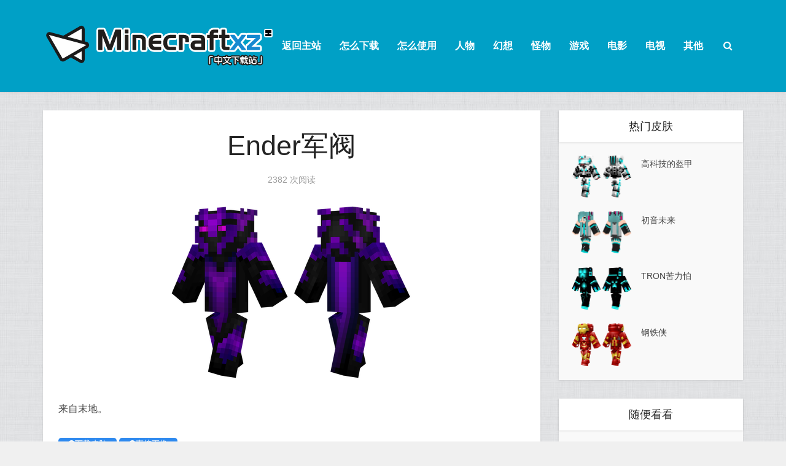

--- FILE ---
content_type: text/html; charset=UTF-8
request_url: http://skin.minecraftxz.com/5339.html
body_size: 3734
content:
<!DOCTYPE html>
<html lang="zh-CN">

<head>

    <meta http-equiv="Content-Type" content="text/html; charset=UTF-8"/>
    <meta name="viewport" content="user-scalable=yes, width=device-width, initial-scale=1.0, maximum-scale=1">
        <title>Ender军阀 &#8211; 我的世界皮肤站</title>
    <link rel='stylesheet' href="http://skin.minecraftxz.com/css/min.css" type='text/css'/>
    <link rel='stylesheet' href="http://skin.minecraftxz.com/css/base.css" type='text/css'/>
    <script>
        var _hmt = _hmt || [];
        (function () {
            var hm = document.createElement("script");
            hm.src = "//hm.baidu.com/hm.js?2c8fc38b5b09374a8e3caf0316fffb14";
            var s = document.getElementsByTagName("script")[0];
            s.parentNode.insertBefore(hm, s);
        })();
    </script>
</head>

<body class="home page page-id-6 page-template page-template-template-modules page-template-template-modules-php chrome vce-sid-right">

<div id="vce-main">

    <header id="header" class="main-header">
    <div class="container header-main-area header-3-wrapper">
        <div class="vce-res-nav">
            <a class="vce-responsive-nav" href="#sidr-main"><i class="fa fa-bars"></i></a>
        </div>
        <div class="site-branding">


	<span class="site-title">
		<a href="/" title="我的世界皮肤站" class="has-logo"><img
                src="/imgs/LOGO.png" alt="我的世界皮肤站"></a>
	</span>


        </div>
        <nav id="site-navigation" class="main-navigation" role="navigation">
            <ul id="vce_main_navigation_menu" class="nav-menu">
                <li id="menu-item-34" class="menu-item menu-item-type-custom menu-item-object-custom menu-item-34"><a
                        href="http://www.minecraftxz.com">返回主站</a></li>
                <li id="menu-item-6025" class="menu-item menu-item-type-post_type menu-item-object-page menu-item-6025">
                    <a href="/how-download">怎么下载</a></li>
                <li id="menu-item-6024" class="menu-item menu-item-type-post_type menu-item-object-page menu-item-6024">
                    <a href="/how-use">怎么使用</a></li>
                <li id="menu-item-25"
                    class="menu-item menu-item-type-taxonomy menu-item-object-category menu-item-25 vce-cat-5"><a
                        title=" " href="/category/people">人物</a></li>
                <li id="menu-item-27"
                    class="menu-item menu-item-type-taxonomy menu-item-object-category current-post-ancestor current-menu-parent current-post-parent menu-item-27 vce-cat-6">
                    <a title=" " href="/category/fantasy">幻想</a></li>
                <li id="menu-item-28"
                    class="menu-item menu-item-type-taxonomy menu-item-object-category menu-item-28 vce-cat-7"><a
                        title=" " href="/category/mobs">怪物</a></li>
                <li id="menu-item-29"
                    class="menu-item menu-item-type-taxonomy menu-item-object-category menu-item-29 vce-cat-4"><a
                        title=" " href="/category/games">游戏</a></li>
                <li id="menu-item-30"
                    class="menu-item menu-item-type-taxonomy menu-item-object-category menu-item-30 vce-cat-2"><a
                        title=" " href="/category/movies">电影</a></li>
                <li id="menu-item-31"
                    class="menu-item menu-item-type-taxonomy menu-item-object-category menu-item-31 vce-cat-3"><a
                        title=" " href="/category/tv">电视</a></li>
                <li id="menu-item-26"
                    class="menu-item menu-item-type-taxonomy menu-item-object-category menu-item-26 vce-cat-8"><a
                        title=" " href="/category/other">其他</a></li>
                <li class="search-header-wrap"><a class="search_header" href="javascript:void(0)"><i
                            class="fa fa-search"></i></a>
                    <ul class="search-header-form-ul">
                        <li>
                            <form class="search-header-form" action="/" method="get">
                                <input name="s" class="search-input" size="20" type="text" value="输入关键词搜索..."
                                       onfocus="(this.value == '输入关键词搜索...') &amp;&amp; (this.value = '')"
                                       onblur="(this.value == '') &amp;&amp; (this.value = '输入关键词搜索...')"
                                       placeholder="输入关键词搜索...">
                            </form>
                        </li>
                    </ul>
                </li>
            </ul>
        </nav>
    </div>
</header>

    <div id="main-wrapper">

        <div id="content" class="container site-content">
                <div id="primary" class="vce-main-content">
        <main id="main" class="main-box main-box-single">


            <article id="post-4205"
                     class="vce-single post-4205 post type-post status-publish format-standard has-post-thumbnail hentry category-people">

                <header class="entry-header">

                    <h1 class="entry-title">Ender军阀</h1>
                    <div class="entry-meta">
                        <div class="meta-item views">2382 次阅读</div>
                    </div>
                </header>


                <div class="entry-content">
                      <p><img class="aligncenter" src="http://skin.minecraftxz.com/wp-content/uploads/2016/05/enderwarlord.png" alt="Ender军阀arget=">来自末地。</p><a href="http://skin.minecraftxz.com/skin/enderwarlord.png" target="_blank" icon="icon: arrow-circle-right" class="su-button su-button-style-default" style="color:#FFFFFF;background-color:#2D89EF;border-color:#246ebf;border-radius:5px;-moz-border-radius:5px;-webkit-border-radius:5px"><span style="color:#FFFFFF;padding:6px 16px;font-size:13px;line-height:20px;border-color:#6cacf4;border-radius:5px;-moz-border-radius:5px;-webkit-border-radius:5px;text-shadow:none;-moz-text-shadow:none;-webkit-text-shadow:none"><i class="fa fa-arrow-circle-right" style="font-size:13px;color:#FFFFFF"></i>下载皮肤</span></a>  <a href="https://minecraft.net/zh-hans/profile/skin/remote/?href=http://skin.minecraftxz.com/skin/enderwarlord.png" target="_blank" icon="icon: arrow-circle-right" class="su-button su-button-style-default" style="color:#FFFFFF;background-color:#2D89EF;border-color:#246ebf;border-radius:5px;-moz-border-radius:5px;-webkit-border-radius:5px"><span style="color:#FFFFFF;padding:6px 16px;font-size:13px;line-height:20px;border-color:#6cacf4;border-radius:5px;-moz-border-radius:5px;-webkit-border-radius:5px;text-shadow:none;-moz-text-shadow:none;-webkit-text-shadow:none"><i class="fa fa-arrow-circle-right" style="font-size:13px;color:#FFFFFF"></i>直接更换</span></a>
                </div>


            </article>


        </main>
        <div class="main-box vce-related-box">

    <h3 class="main-box-title">猜猜你喜欢</h3>

    <div class="main-box-inside">
                    <article class="vce-post vce-lay-e post-4199 post type-post status-publish format-standard has-post-thumbnail hentry category-people">

                <div class="meta-image">
                    <a href="/5601.html" title="史提夫红石">
                        <img width="145" height="100" src="http://skin.minecraftxz.com/wp-content/uploads/2016/05/redstonesteve.png" class="attachment-vce-lay-d size-vce-lay-d wp-post-image" alt="史提夫红石" />
                    </a>
                </div>

                <header class="entry-header">
                    <h2 class="entry-title"><a href="/5601.html" title="notch">史提夫红石</a></h2>
                </header>

            </article>
                    <article class="vce-post vce-lay-e post-4199 post type-post status-publish format-standard has-post-thumbnail hentry category-people">

                <div class="meta-image">
                    <a href="/5603.html" title="humantorch">
                        <img width="145" height="100" src="http://skin.minecraftxz.com/wp-content/uploads/2016/05/humantorch.png" class="attachment-vce-lay-d size-vce-lay-d wp-post-image" alt="humantorch" />
                    </a>
                </div>

                <header class="entry-header">
                    <h2 class="entry-title"><a href="/5603.html" title="notch">humantorch</a></h2>
                </header>

            </article>
                    <article class="vce-post vce-lay-e post-4199 post type-post status-publish format-standard has-post-thumbnail hentry category-people">

                <div class="meta-image">
                    <a href="/5605.html" title="究极蜘蛛侠">
                        <img width="145" height="100" src="http://skin.minecraftxz.com/wp-content/uploads/2016/05/superiorspiderman.png" class="attachment-vce-lay-d size-vce-lay-d wp-post-image" alt="究极蜘蛛侠" />
                    </a>
                </div>

                <header class="entry-header">
                    <h2 class="entry-title"><a href="/5605.html" title="notch">究极蜘蛛侠</a></h2>
                </header>

            </article>
                    <article class="vce-post vce-lay-e post-4199 post type-post status-publish format-standard has-post-thumbnail hentry category-people">

                <div class="meta-image">
                    <a href="/5607.html" title="新星">
                        <img width="145" height="100" src="http://skin.minecraftxz.com/wp-content/uploads/2016/05/nova.png" class="attachment-vce-lay-d size-vce-lay-d wp-post-image" alt="新星" />
                    </a>
                </div>

                <header class="entry-header">
                    <h2 class="entry-title"><a href="/5607.html" title="notch">新星</a></h2>
                </header>

            </article>
                    <article class="vce-post vce-lay-e post-4199 post type-post status-publish format-standard has-post-thumbnail hentry category-people">

                <div class="meta-image">
                    <a href="/5609.html" title="蜜露">
                        <img width="145" height="100" src="http://skin.minecraftxz.com/wp-content/uploads/2016/05/honeydew.png" class="attachment-vce-lay-d size-vce-lay-d wp-post-image" alt="蜜露" />
                    </a>
                </div>

                <header class="entry-header">
                    <h2 class="entry-title"><a href="/5609.html" title="notch">蜜露</a></h2>
                </header>

            </article>
            </div>

</div>
    </div>

    <aside id="sidebar" class="sidebar right">
    <div id="vce_posts_widget-4" class="widget vce_posts_widget">
    <h4 class="widget-title">热门皮肤</h4>
    <ul class="vce-post-list">
                    <li>
                <a href="/3919.html" class="featured_image_sidebar" title="高科技的盔甲">
                    <span class="vce-post-img">
                        <img width="145" height="100" src="http://skin.minecraftxz.com/wp-content/uploads/2016/05/techarmour.png" class="attachment-vce-lay-d size-vce-lay-d wp-post-image" alt="高科技的盔甲">
                    </span>
                </a>
                <div class="vce-posts-wrap">
                    <a href="/3919.html" title="高科技的盔甲" class="vce-post-link">高科技的盔甲</a>
                </div>
            </li>
                    <li>
                <a href="/4237.html" class="featured_image_sidebar" title="初音未来">
                    <span class="vce-post-img">
                        <img width="145" height="100" src="http://skin.minecraftxz.com/wp-content/uploads/2016/05/hatsunemiku.png" class="attachment-vce-lay-d size-vce-lay-d wp-post-image" alt="初音未来">
                    </span>
                </a>
                <div class="vce-posts-wrap">
                    <a href="/4237.html" title="初音未来" class="vce-post-link">初音未来</a>
                </div>
            </li>
                    <li>
                <a href="/5685.html" class="featured_image_sidebar" title="TRON苦力怕">
                    <span class="vce-post-img">
                        <img width="145" height="100" src="http://skin.minecraftxz.com/wp-content/uploads/2016/05/troncreeper.png" class="attachment-vce-lay-d size-vce-lay-d wp-post-image" alt="TRON苦力怕">
                    </span>
                </a>
                <div class="vce-posts-wrap">
                    <a href="/5685.html" title="TRON苦力怕" class="vce-post-link">TRON苦力怕</a>
                </div>
            </li>
                    <li>
                <a href="/5757.html" class="featured_image_sidebar" title="钢铁侠">
                    <span class="vce-post-img">
                        <img width="145" height="100" src="http://skin.minecraftxz.com/wp-content/uploads/2016/05/ironman.png" class="attachment-vce-lay-d size-vce-lay-d wp-post-image" alt="钢铁侠">
                    </span>
                </a>
                <div class="vce-posts-wrap">
                    <a href="/5757.html" title="钢铁侠" class="vce-post-link">钢铁侠</a>
                </div>
            </li>
        
    </ul>


</div>
    <div id="vce_posts_widget-2" class="widget vce_posts_widget">
    <h4 class="widget-title">随便看看</h4>
    <ul class="vce-post-list">
                    <li>
                <a href="/5751.html" class="featured_image_sidebar" title="夺宝奇兵">
                    <span class="vce-post-img">
                        <img width="145" height="100" src="http://skin.minecraftxz.com/wp-content/uploads/2016/05/indianajones.png" class="attachment-vce-lay-d size-vce-lay-d wp-post-image" alt="夺宝奇兵">
                    </span>
                </a>
                <div class="vce-posts-wrap">
                    <a href="/5751.html" title="夺宝奇兵" class="vce-post-link">夺宝奇兵</a>
                </div>
            </li>
                    <li>
                <a href="/4743.html" class="featured_image_sidebar" title="红背心">
                    <span class="vce-post-img">
                        <img width="145" height="100" src="http://skin.minecraftxz.com/wp-content/uploads/2016/05/redvest.png" class="attachment-vce-lay-d size-vce-lay-d wp-post-image" alt="红背心">
                    </span>
                </a>
                <div class="vce-posts-wrap">
                    <a href="/4743.html" title="红背心" class="vce-post-link">红背心</a>
                </div>
            </li>
                    <li>
                <a href="/3959.html" class="featured_image_sidebar" title="灾难幸存者">
                    <span class="vce-post-img">
                        <img width="145" height="100" src="http://skin.minecraftxz.com/wp-content/uploads/2016/05/apocalypsesurvivor.png" class="attachment-vce-lay-d size-vce-lay-d wp-post-image" alt="灾难幸存者">
                    </span>
                </a>
                <div class="vce-posts-wrap">
                    <a href="/3959.html" title="灾难幸存者" class="vce-post-link">灾难幸存者</a>
                </div>
            </li>
                    <li>
                <a href="/4985.html" class="featured_image_sidebar" title="zer0">
                    <span class="vce-post-img">
                        <img width="145" height="100" src="http://skin.minecraftxz.com/wp-content/uploads/2016/05/zer0.png" class="attachment-vce-lay-d size-vce-lay-d wp-post-image" alt="zer0">
                    </span>
                </a>
                <div class="vce-posts-wrap">
                    <a href="/4985.html" title="zer0" class="vce-post-link">zer0</a>
                </div>
            </li>
            </ul>


</div>
</aside>
        </div>

        <footer id="footer" class="site-footer">
    <div class="container">
        <div class="container-fix">
            <div class="bit-1">
            </div>
        </div>
    </div>

    <div class="container-full site-info">
        <div class="container">
            <div class="vce-wrap-left">
                <p class="grid_12">沪ICP备14010233号-1 |
                    <a title="阿里云ECS" href="//www.aliyun.com/cps/rebate?from_uid=5bw05E7UkYrFB74PNHFO6MegKklPHU7A" target="_blank" rel="nofollow">由阿里云驱动</a> |
                    <a href="http://skin.minecraftxz.com/sitemap.xml" target="_blank">站点地图</a> |
                    <a href="http://www.minecraftxz.com/wp-admin/index.php" rel="nofollow">管理</a> |
                    <a href="http://www.minecraftxz.com/about/" target="_blank" rel="nofollow">关于我们</a> |
                    <a href="http://www.minecraftxz.com/contact/" target="_blank" rel="nofollow">联系我们</a> |
                    <a href="http://www.minecraftxz.com/legal/" target="_blank" rel="nofollow">法律说明</a> |
                    <a href="http://skin.minecraftxz.com/sitemap.xml" target="_blank">sitemap</a>
                </p>
            </div>
        </div>
    </div>
</footer>

    </div>
</div>

<a href="javascript:void(0)" id="back-top"><i class="fa fa-angle-up"></i></a>

<script type='text/javascript' src="http://skin.minecraftxz.com/js/jquery.js"></script>
<script type='text/javascript' src="http://skin.minecraftxz.com/js/custom.js"></script>
</body>
</html>


--- FILE ---
content_type: application/javascript
request_url: http://skin.minecraftxz.com/js/custom.js
body_size: 3951
content:
(function($) {

    $(document).ready(function() {



        /* MAGNIFIC POPUP */

        if ($('.vce-image-format').length) {
            $('.vce-image-format').magnificPopup({
                type: 'image',
                zoom: {
                    enabled: true,
                    duration: 300, // don't foget to change the duration also in CSS
                    opener: function(element) {
                        return element.find('img');
                    }
                }
            });
        }

        if ($('.vce-gallery-big').length) {
            $('.vce-gallery-big').magnificPopup({
                type: 'image',
                delegate: 'a',
                gallery: {
                    enabled: true
                },
                zoom: {
                    enabled: true,
                    duration: 300, // don't foget to change the duration also in CSS
                    opener: function(element) {
                        return element.find('img');
                    }
                },
                image: {
                    titleSrc: function(item) {
                        var $caption = item.el.closest('.big-gallery-item').find('.gallery-caption');
                        if ($caption != 'undefined') {
                            return $caption.text();
                        }
                        return '';
                    }
                }
            });
        }

        $('body').on('click', '.vce-gallery-slider a', function(e) {
            e.preventDefault();
            var item_id = $(this).closest('.gallery-item').attr('data-item');
            var $wrap = $(this).closest('.gallery');
            var $big = $wrap.find('.vce-gallery-big');
            $big.find('.big-gallery-item').fadeOut(400);
            $big.find('.item-' + item_id).fadeIn(400);

        });


        /* GALLERY POST SLIDER */


        $('.gallery .vce-gallery-slider').each(function() {
            $(this).owlCarousel({
                margin: 1,
                loop: true,
                rtl: vce_js_settings.rtl_mode,
                nav: true,
                mouseDrag: false,
                center: false,
                fluidSpeed: 100,
                navText: ['<i class="fa fa-angle-left"></i>', '<i class="fa fa-angle-right"></i>'],
                items: $(this).attr('data-columns'),
                autoWidth: false
            });
        });


        /* MODULE SLIDERS */

        var vce_slider_items_num;
        if ($("body").hasClass('vce-sid-none')) {
            vce_slider_items_num = {
                'b': 2,
                'cdf': 3,
                'e': 7,
                'h': 3
            };
        } else {
            vce_slider_items_num = {
                'b': 1,
                'cdf': 2,
                'e': 5,
                'h': 2
            };
        }

        $(".vce-slider-pagination.vce-slider-a, .vce-slider-pagination.vce-slider-g").each(function() {

            var vce_autoplay;
            vce_autoplay = $(this).attr('data-autoplay');

            $(this).owlCarousel({
                loop: true,
                autoHeight: false,
                rtl: vce_js_settings.rtl_mode,
                autoWidth: true,
                nav: true,
                autoplay: vce_autoplay,
                autoplaySpeed: 500,
                autoplayTimeout: vce_autoplay,
                autoplayHoverPause: true,
                fluidSpeed: 100,
                navText: ['<i class="fa fa-angle-left"></i>', '<i class="fa fa-angle-right"></i>'],
                responsive: {
                    0: {
                        items: 1,
                        nav: true,
                        autoWidth: false,
                        margin: 10
                    },
                    600: {
                        items: 1,
                        autoWidth: false
                    },
                    768: {
                        items: 1,
                        margin: 20,
                        autoWidth: false
                    },
                    1023: {
                        items: 1,
                        autoWidth: false,
                        margin: 20,
                    }
                }
            });
        });



        $(".vce-slider-pagination.vce-slider-b").each(function() {

            var vce_autoplay;
            vce_autoplay = $(this).attr('data-autoplay');

            $(this).owlCarousel({
                loop: true,
                autoHeight: false,
                autoWidth: true,
                rtl: vce_js_settings.rtl_mode,
                nav: true,
                fluidSpeed: 100,
                autoplay: vce_autoplay,
                autoplaySpeed: 500,
                autoplayTimeout: vce_autoplay,
                autoplayHoverPause: true,
                navText: ['<i class="fa fa-angle-left"></i>', '<i class="fa fa-angle-right"></i>'],
                responsive: {
                    0: {
                        items: 1,
                        nav: true,
                        autoWidth: false,
                        margin: 10
                    },
                    600: {
                        items: 1,
                        autoWidth: false
                    },
                    768: {
                        items: 1,
                        margin: 20,
                        autoWidth: false
                    },
                    1023: {
                        items: vce_slider_items_num.b,
                        autoWidth: false,
                        margin: 20,
                    }
                }
            });
        });

        $(".vce-slider-pagination.vce-slider-c, .vce-slider-pagination.vce-slider-d, .vce-slider-pagination.vce-slider-f").each(function() {
            var vce_num_items;
            var vce_res_num_items;
            if ($(this).parent().parent().hasClass('main-box-half')) {
                vce_num_items = 1;
                vce_res_num_items = 1;
            } else {
                vce_num_items = vce_slider_items_num.cdf;
                vce_res_num_items = 2;
            }

            var vce_autoplay;
            vce_autoplay = $(this).attr('data-autoplay');

            $(this).owlCarousel({
                loop: true,
                autoHeight: false,
                rtl: vce_js_settings.rtl_mode,
                autoWidth: true,
                nav: true,
                fluidSpeed: 100,
                autoplay: vce_autoplay,
                autoplaySpeed: 500,
                autoplayTimeout: vce_autoplay,
                autoplayHoverPause: true,
                navText: ['<i class="fa fa-angle-left"></i>', '<i class="fa fa-angle-right"></i>'],
                responsive: {
                    0: {
                        items: 1,
                        nav: true,
                        autoWidth: false,
                        margin: 10
                    },
                    600: {
                        items: vce_res_num_items,
                        margin: 18,
                        autoWidth: false
                    },
                    768: {
                        items: vce_res_num_items,
                        margin: 15,
                        autoWidth: false
                    },
                    1023: {
                        items: vce_num_items,
                        autoWidth: false,
                        margin: 19,
                    }
                }
            });
        });

        var vce_autoplay;
        vce_autoplay = $(this).attr('data-autoplay');

        $(".vce-slider-pagination.vce-slider-e").each(function() {
            var vce_autoplay;
            vce_autoplay = $(this).attr('data-autoplay');

            $(this).owlCarousel({
                loop: true,
                autoHeight: false,
                autoWidth: true,
                rtl: vce_js_settings.rtl_mode,
                nav: true,
                fluidSpeed: 100,
                autoplay: vce_autoplay,
                autoplaySpeed: 500,
                autoplayTimeout: vce_autoplay,
                autoplayHoverPause: true,
                navText: ['<i class="fa fa-angle-left"></i>', '<i class="fa fa-angle-right"></i>'],
                responsive: {
                    0: {
                        items: 2,
                        nav: true,
                        autoWidth: false,
                        margin: 5
                    },
                    600: {
                        items: 3,
                        margin: 18,
                        autoWidth: false
                    },
                    768: {
                        items: 5,
                        margin: 15,
                        autoWidth: false
                    },
                    1023: {
                        items: vce_slider_items_num.e,
                        autoWidth: false,
                        margin: 19,
                    }
                }
            });
        });

        $(".vce-slider-pagination.vce-slider-h").each(function() {

            var vce_autoplay;
            vce_autoplay = $(this).attr('data-autoplay');

            $(this).owlCarousel({
                loop: true,
                autoHeight: false,
                autoWidth: true,
                rtl: vce_js_settings.rtl_mode,
                nav: true,
                fluidSpeed: 100,
                autoplay: vce_autoplay,
                autoplaySpeed: 500,
                autoplayTimeout: vce_autoplay,
                autoplayHoverPause: true,
                navText: ['<i class="fa fa-angle-left"></i>', '<i class="fa fa-angle-right"></i>'],
                responsive: {
                    0: {
                        items: 1,
                        nav: true,
                        autoWidth: false,
                        margin: 10
                    },
                    600: {
                        items: 1,
                        autoWidth: false
                    },
                    768: {
                        items: 1,
                        margin: 20,
                        autoWidth: false
                    },
                    1023: {
                        items: vce_slider_items_num.h,
                        autoWidth: false,
                        margin: 20,
                    }
                }
            });
        });



        /* STICKY SIDEBAR */

        function sticky_sidebar() {

            if ($(window).width() >= 1024) {

                if ($('.vce-sticky').length > 0) {

                    var content_height = $('.vce-main-content').height() - 15;
                    var sidebar_height = $('.sidebar').height();
                    if(content_height > sidebar_height){

                        $('.sidebar').css('min-height', content_height);

                        $(".vce-sticky").stick_in_parent({
                            parent: ".sidebar",
                            inner_scrolling : false,
                            offset_top : 80
                        });
                    }
                }

            } else {
                $('.sidebar').each(function() {
                    $(this).css('height', 'auto');
                    $(this).css('min-height', '1px' );
                });

                 $(".vce-sticky").trigger("sticky_kit:detach");
            }
        }


        //Put left sidebar after main content in responsive mode
        if ($(window).width() < 1024 && $('.sidebar.left').length) {
            $('.sidebar.left').insertAfter('.vce-main-content');
        } else {
            $('.sidebar.left').insertBefore('.vce-main-content');
        }

        /* Fit videos */


        $(".vce-featured-header .vce-hover-effect").hover(function() {
            $('.vce-featured-header .vce-featured-header-background').animate({
                opacity: vce_js_settings.fa_big_opacity[2]
            }, 100);
        }, function() {
            $('.vce-featured-header .vce-featured-header-background').animate({
                opacity: vce_js_settings.fa_big_opacity[1]
            }, 100);
        });

        /* Reverse submenu ul if out of the screen */

        $('.nav-menu li').hover(function(e) {
            if ($(this).closest('body').width() < $(document).width()) {

                $(this).find('ul').addClass('vce-rev');
            }
        }, function() {
            $(this).find('ul').removeClass('vce-rev');
        });


        /* Responsive navigation */

        $("body").on('touchstart click', '.vce-responsive-nav', function(e) {
            e.stopPropagation();
            e.preventDefault();
            if (!$(this).hasClass('nav-open')) {
                $.sidr('open', 'sidr-main');
                $(this).addClass('nav-open');
            } else {
                $.sidr('close', 'sidr-main');
                $(this).removeClass('nav-open');
            }
        });

        $('#vce-main').on('click', function(e) {
            if ($('body').hasClass('sidr-open')) {
                $.sidr('close', 'sidr-main');
                $('.vce-responsive-nav').removeClass('nav-open');
            }
        });

        $('.sidr ul li').each(function() {
            if ($(this).hasClass('sidr-class-menu-item-has-children')) {
                $(this).append('<span class="vce-menu-parent fa fa-angle-down"></span>');
            }
        });
        if (/Android|webOS|iPhone|iPad|iPod|BlackBerry|IEMobile|Opera Mini/i.test(navigator.userAgent)) {
            $('.vce-menu-parent').on('touchstart', function(e) {
                $(this).prev().slideToggle();
                $(this).parent().toggleClass('sidr-class-current_page_item');
            });

            $('.soc_sharing').on('click', function() {
                $(this).toggleClass('soc_active');
            });

        } else {
            $('.vce-menu-parent').on('click', function(e) {
                $(this).prev().slideToggle();
                $(this).parent().toggleClass('sidr-class-current_page_item');
            });
        }



        /* SCROLL TO COMMENTS */

        $('.vce-single .entry-meta .comments a, body.single .vce-featured .entry-meta .comments a').click(function(e) {
            e.preventDefault();
            var target = this.hash,
                $target = $(target);
            $('html, body').stop().animate({
                'scrollTop': $target.offset().top
            }, 900, 'swing', function() {
                window.location.hash = target;
            });
        });

        /* Load More Posts */

        var vce_load_ajax_new_count = 0;

        $("body").on('click', '.vce-load-more a', function(e) {
            e.preventDefault();
            var $link = $(this);
            var page_url = $link.attr("href");
            $link.addClass('vce-loader');
            $("<div>").load(page_url, function() {
                var n = vce_load_ajax_new_count.toString();
                var $wrap = $link.closest('.main-box-inside').find('.vce-loop-wrap');
                var $new = $(this).find('.vce-loop-wrap .vce-post').addClass('vce-new-' + n);
                var $this_div = $(this);

                $new.imagesLoaded(function() {

                    $new.hide().appendTo($wrap).fadeIn(400);

                    if ($new.eq(0).is('.vce-lay-c, .vce-lay-b, .vce-lay-d, .vce-lay-e, .vce-lay-f, .vce-lay-h')) {
                        // setTimeout(function() {
                        $.fn.matchHeight._apply('.vce-loop-wrap .vce-new-' + n, true);
                        //alert('ok');
                        // }, 1000);
                    }

                    if ($this_div.find('.vce-load-more').length) {
                        $link.closest('.main-box-inside').find('.vce-load-more').html($this_div.find('.vce-load-more').html());
                    } else {
                        $link.closest('.main-box-inside').find('.vce-load-more').fadeOut('fast').remove();
                    }

                    if (page_url != window.location) {
                        window.history.pushState({
                            path: page_url
                        }, '', page_url);
                    }

                    vce_load_ajax_new_count++;

                    sticky_sidebar();

                    return false;
                });

            });

        });


        /* Infinite scroll */

        var vce_infinite_allow = true;
        if ($('.vce-infinite-scroll').length) {
            $(window).scroll(function() {
                if (vce_infinite_allow && $('.vce-infinite-scroll').length && ($(this).scrollTop() > ($('.vce-infinite-scroll').offset().top) - $(this).height() - 200)) {
                    var $link = $('.vce-infinite-scroll a');
                    var page_url = $link.attr("href");

                    if (page_url !== undefined) {
                        $link.parent().animate({
                            opacity: 1,
                            height: 32
                        }, 300).css('padding', '20px');

                        vce_infinite_allow = false;

                        $("<div>").load(page_url, function() {

                            var n = vce_load_ajax_new_count.toString();
                            var $wrap = $link.closest('.main-box-inside').find('.vce-loop-wrap');
                            var $new = $(this).find('.vce-loop-wrap .vce-post').addClass('vce-new-' + n);
                            var $this_div = $(this);

                            $new.imagesLoaded(function() {
                                $new.hide().appendTo($wrap).fadeIn(400);

                                if ($new.eq(0).is('.vce-lay-c, .vce-lay-b, .vce-lay-d, .vce-lay-e, .vce-lay-f, .vce-lay-h')) {
                                    setTimeout(function() {
                                        $.fn.matchHeight._apply('.vce-loop-wrap .vce-new-' + n, true);
                                    }, 1000);
                                }

                                if ($this_div.find('.vce-infinite-scroll').length) {
                                    $link.closest('.main-box-inside').find('.vce-infinite-scroll').html($this_div.find('.vce-infinite-scroll').html()).animate({
                                        opacity: 0,
                                        height: 0
                                    }, 300).css('padding', '0');
                                    vce_infinite_allow = true;
                                } else {
                                    $link.closest('.main-box-inside').find('.vce-infinite-scroll').fadeOut('fast').remove();
                                }


                                if (page_url != window.location) {
                                    window.history.pushState({
                                        path: page_url
                                    }, '', page_url);
                                }

                                vce_load_ajax_new_count++;

                                sticky_sidebar();

                                return false;
                            });

                        });
                    }
                }
            });
        }


        /* ACCORDION MENU WIDGET */

        $('.widget_nav_menu .menu-item-has-children, .widget_pages .page_item_has_children').click(function() {
            $(this).find('ul.sub-menu:first, ul.children:first').slideToggle('fast');

        });

        $('body').on("click", ".search_header", function() {
            $(this).find('i').toggleClass('fa-times', 'fa-search');
            $(this).toggleClass('vce-item-selected');
            $(this).parent().toggleClass('vce-zoomed');
            $(this).next().find('.search-input').focus();
        });


        /* BACK TO TOP */

        $(window).scroll(function() {
            if ($(this).scrollTop() > 150) {
                $('#back-top').fadeIn();
            } else {
                $('#back-top').fadeOut();
            }
        });

        $('#back-top').click(function() {
            $('body,html').animate({
                scrollTop: 0
            }, 800);
            return false;
        });

    }); //end document ready



})(jQuery);
